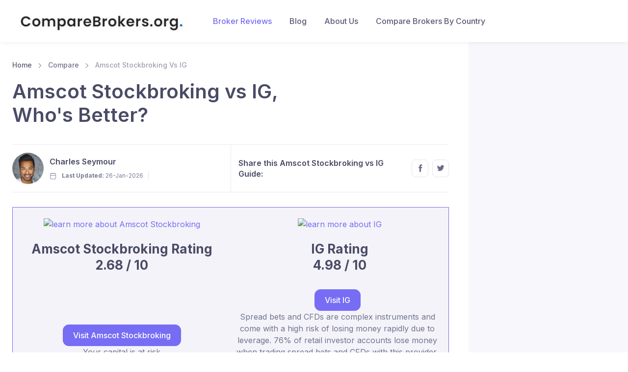

--- FILE ---
content_type: text/html; charset=UTF-8
request_url: https://comparebrokers.org/compare/Amscot_Stockbroking-vs-IG
body_size: 14326
content:
<!DOCTYPE html>
<html lang="en">
    <head>
                                 
        <meta charset="utf-8" />
        <title>Amscot Stockbroking vs IG comparison | 2026 Update</title>
        <meta name="description" content="Amscot Stockbroking vs IG, which trading partner is top in 2026? Reputable and current rating. Expert opinions for any new trader." />
        <meta name="viewport" content="width=device-width, initial-scale=1">
        <meta name="author" content="comparebrokers.org" />
        <meta property='og:locale' content='en_US' />
        <meta property='og:type' content='website' />
        <meta property='og:title' content="Amscot Stockbroking vs IG comparison | 2026 Update" />
        <meta property='og:description' content="Amscot Stockbroking vs IG, which trading partner is top in 2026? Reputable and current rating. Expert opinions for any new trader." />
        <meta property='og:url' content="https://comparebrokers.org/compare/Amscot_Stockbroking-vs-IG" />
        <meta property='og:site_name' content="comparebrokers.org" />
        <meta property='og:image' content="https://comparebrokers.org/user/assets/img/broker-reviews-homepage/amscot-stockbroking-review-homepage.jpg" />
        <meta name='twitter:card' content="summary" />
        <meta name='twitter:site' content="@broker_find" />
        <meta name='twitter:creator' content="@broker_find" />
        <meta name='twitter:image' content="https://comparebrokers.org/user/assets/cb-logo-square.jpg" />
        <meta name='twitter:title' content="Amscot Stockbroking vs IG comparison | 2026 Update" />
        <meta name='twitter:description' content="Amscot Stockbroking vs IG, which trading partner is top in 2026? Reputable and current rating. Expert opinions for any new trader." />
        <meta name='distribution' content="Global" />
        <meta http-equiv='Content-Security-Policy' content="upgrade-insecure-requests" />
        <link rel='canonical' href="https://comparebrokers.org/compare/amscot_stockbroking-vs-ig" />
        <meta name='robots' content='index,follow' />
        <meta name='rating' content='General' />

        <!-- Favicon and Touch Icons-->
    <link rel="apple-touch-icon" sizes="180x180" href="https://comparebrokers.org/apple-touch-icon.png">
    <link rel="icon" type="image/png" sizes="32x32" href="https://comparebrokers.org/favicon-32x32.png">
    <link rel="icon" type="image/png" sizes="16x16" href="https://comparebrokers.org/favicon-16x16.png">
    <link rel="manifest" href="https://comparebrokers.org/site.webmanifest">
    <link rel="mask-icon" color="#5bbad5" href="https://comparebrokers.org/safari-pinned-tab.svg">
    <meta name="msapplication-TileColor" content="#766df4">
    <meta name="theme-color" content="#ffffff">
    <!-- Page loading styles-->
    <style>
      .page-loading {
        position: fixed;
        top: 0;
        right: 0;
        bottom: 0;
        left: 0;
        width: 100%;
        height: 100%;
        -webkit-transition: all .4s .2s ease-in-out;
        transition: all .4s .2s ease-in-out;
        background-color: #fff;
        opacity: 0;
        visibility: hidden;
        z-index: 9999;
      }
      .page-loading.active {
        opacity: 1;
        visibility: visible;
      }
      .page-loading-inner {
        position: absolute;
        top: 50%;
        left: 0;
        width: 100%;
        text-align: center;
        -webkit-transform: translateY(-50%);
        transform: translateY(-50%);
        -webkit-transition: opacity .2s ease-in-out;
        transition: opacity .2s ease-in-out;
        opacity: 0;
      }
      .page-loading.active > .page-loading-inner {
        opacity: 1;
      }
      .page-loading-inner > span {
        display: block;
        font-family: 'Inter', sans-serif;
        font-size: 1rem;
        font-weight: normal;
        color: #737491;
      }
      .page-spinner {
        display: inline-block;
        width: 2.75rem;
        height: 2.75rem;
        margin-bottom: .75rem;
        vertical-align: text-bottom;
        border: .15em solid #766df4;
        border-right-color: transparent;
        border-radius: 50%;
        -webkit-animation: spinner .75s linear infinite;
        animation: spinner .75s linear infinite;
      }
      @-webkit-keyframes spinner {
        100% {
          -webkit-transform: rotate(360deg);
          transform: rotate(360deg);
        }
      }
      @keyframes  spinner {
        100% {
          -webkit-transform: rotate(360deg);
          transform: rotate(360deg);
        }
      }
      
    </style>
    <!-- Page loading scripts-->
    <script>
      (function () {
        window.onload = function () {
          var preloader = document.querySelector('.page-loading');
          preloader.classList.remove('active');
          setTimeout(function () {
            preloader.remove();
          }, 2000);
        };
      })();
      
    </script>
    <!-- Vendor Styles-->
    <link rel="stylesheet" media="screen" href="https://comparebrokers.org/user/vendor/simplebar/dist/simplebar.min.css"/>
    <link rel="stylesheet" media="screen" href="https://comparebrokers.org/user/vendor/tiny-slider/dist/tiny-slider.css"/>
    <link rel="stylesheet" media="screen" href="https://comparebrokers.org/user/vendor/lightgallery.js/dist/css/lightgallery.min.css"/>
    <!-- Main Theme Styles + Bootstrap-->
    <link rel="stylesheet" media="screen" href="https://comparebrokers.org/user/css/theme.min.css">

        <script type="application/ld+json">
    {
        "@context": "http://schema.org",
        "@type": "WebSite",
        "name": "Compare Brokers Online",
        "url": "https://comparebrokers.org"
    }
    </script>
        <!-- Organization Schema -->
    <script type="application/ld+json">
        {
            "@context": "http://schema.org",
            "@type": "Organization",
            "name": "Compare Brokers Online",
            "url": "https://comparebrokers.org",
            "logo": "https://comparebrokers.org/user/assets/cb-logo-square.jpg",
            "brand": "Compare Brokers Online",
            "address": "One Canada Square, Canary Wharf, London, E14 5AB, UK",
            "contactPoint": {
                "@type": "ContactPoint",
                "url": "https://comparebrokers.org",
                "telephone": "+44 207 994 644",
                "email": "info@comparebrokers.org",
                "contactType": "Customer service"
            },
            "sameAs": [
                "https://twitter.com/@broker_find",
                "https://www.facebook.com/CompareBrokersOrg",
                "https://www.linkedin.com/company/72676739",
                "https://www.f6s.com/comparebrokers.org",
                "https://www.crunchbase.com/organization/comparebrokers-org"
            ]
        }
    </script>        <!-- Breadcrumb Schema -->
<script type="application/ld+json">

        {
        "@context": "https://schema.org",
        "@type": "BreadcrumbList",
        "itemListElement": [
                                        
                                            
                                                {
                        "@type": "ListItem",
                        "position": 1,
                        "item": {
                            "@id": "https://comparebrokers.org",
                            "name": "comparebrokers.org"
                        }
                    },
                
                                           
                    {                    
                    "@type": "ListItem",
                    "position": "2",
                    "item": {
                        "@id": "https://comparebrokers.org/compare/",
                        "name": "Compare"
                    }
                    },                
                
                                                {                    
                    "@type": "ListItem",
                    "position": "3",
                    "item": {
                        "@id": "https://comparebrokers.org/compare/Amscot_Stockbroking-vs-IG/",
                        "name": "Amscot Stockbroking Vs IG"
                    }
                    }
                
                    ]
    }
    </script>
                  <!-- Review Schema -->
<script type="application/ld+json">
    {
        "@context": "http://schema.org/",
        "@type": "Review",
        "headline": "Amscot Stockbroking review for 2026",
        "awards": [
                
        
        
        
                ],

        

        "image": {
            "@type": "ImageObject",
            "url": "https://comparebrokers.org/user/assets/cb-logo-square.jpg"
        },
        "author": {
            "@type": "Person",
            "name": "Charles Seymour",           
            
            "description": "Charles Seymour is an experienced industry expert who has years of experience in trading and has personally used the services of Amscot Stockbroking",
            "sameAs": ["https://www.linkedin.com/in/charles-seymour-a76128242/",
            "https://www.f6s.com/charles-seymour"]
        },
        "publisher": {
            "@type": "Organization",
            "name": "comparebrokers.org",
            "logo": {
                "@type": "ImageObject",
                "url": "https://comparebrokers.org/user/assets/cb-logo-square.jpg",
                "width": 270,
                "height": 43
            }
        },
        "isPartOf": {
            "@id": "https://comparebrokers.org/compare/Amscot_Stockbroking-vs-IG",
            "@type": "WebPage",
            "url": "https://comparebrokers.org/compare/Amscot_Stockbroking-vs-IG",
            "inLanguage": "en",
            "lastReviewed": "2025-12-13",
            "reviewedBy": {
                "@type": "Organization",
                "name": "comparebrokers.org"
            },
            "publishingPrinciples": "https://comparebrokers.org",
            "name": "comparebrokers.org",
            "datePublished": "2019-02-17",
            "dateModified": "2026-01-26",
            "breadcrumb": {
                "@type": "BreadcrumbList",
                "itemListElement": [            
                                              
                                
                                              
                                
                                                                        {
                                "@type": "ListItem",
                                "position": 1,
                                "item": {
                                    "@type": "WebPage",
                                    "url": "https://comparebrokers.org",
                                    "@id": "https://comparebrokers.org",
                                    "name": "comparebrokers.org"
                                }

                            },
                                
                                                           
                            {                    
                            "@type": "ListItem",
                            "position": "2",
                            "item": {
                                "@type": "WebPage",
                                "url": "https://comparebrokers.org/compare/",
                                "@id": "https://comparebrokers.org/compare/",
                                "name": "Compare"
                            }
                            },                
                                
                                                                        {                    
                            "@type": "ListItem",
                            "position": "3",
                            "item": {
                                "@type": "WebPage",
                                "url": "https://comparebrokers.org/compare/Amscot_Stockbroking-vs-IG/",
                                "@id": "https://comparebrokers.org/compare/Amscot_Stockbroking-vs-IG/",
                                "name": "Amscot Stockbroking Vs IG"
                            }
                            }
                                
                                    ]
            },
            "isPartOf": {
                "@type": "WebSite",
                "url": "https://comparebrokers.org",
                "name": "comparebrokers.org",
                "publisher": "comparebrokers.org"
            },
            "description": "Amscot Stockbroking offers Financial Markets Access to over 10,000+ clients around the world"
        },
        "itemReviewed": {
            "@type": "Product",
            "name": "Amscot Stockbroking",
            "brand": {
                "@type": "Brand",
                "name": "Amscot Stockbroking"
            },
            "sku": "Amscot Stockbroking",
            "mpn" : "Amscot Stockbroking",
            "offers": {
                "@type": "Offer",
                "name": "Financial Markets Access",
                "price": "0",
                "availability": "http://schema.org/InStock",
                "priceCurrency": "USD",
                "priceValidUntil":"2027-12-21T21:26:33+00:00",
                "url": "https://comparebrokers.org/compare/Amscot_Stockbroking-vs-IG"
            },
            "review": {
                "@type": "Review",
                "name": "Amscot Stockbroking review of Financial Markets Access",
                "author": {
                    "@type": "Person",
                    "name": "Charles Seymour",
                    "description": "Charles Seymour is an experienced industry expert who has years of experience in trading and has personally used the services of Amscot Stockbroking",
                    "sameAs": ["https://www.linkedin.com/in/charles-seymour-a76128242/",
                    "https://www.f6s.com/charles-seymour"]
                }
            },
            "image": "https://comparebrokers.org/user/assets/img/broker-reviews-homepage/amscot-stockbroking-review-homepage.jpg",
            "description": "Amscot Stockbroking review of Financial Markets Access",

            "aggregateRating": {
            "@type": "AggregateRating",
            "ratingValue": "2.68",
            "reviewCount": "698",
            "worstRating": "0",
            "bestRating": "10"
            },
            "positiveNotes":["Trading for over 173 years",
"Phone support",
"Email support",
"Livechat support",
"No inactivity fees",
"Has 260 employees",
"Allows scalping",
"Allows hedging"
           
            ]
          },
          "negativeNotes": [
            "Low rated broker",
"Hasn't won any awards",
"No guaranteed stop loss",
"No negative balance protection",
"High minimum deposit requirements",
"Charges withdrawal fees",
"Small range of trading instruments",
"No crypto trading",
"No social trading",
"No copy trading",
"No commodity trading"
            ]      
        },
        "reviewRating": {
            "@type": "Rating",
            "ratingValue": "2.68",
            "bestRating": "10.0",
            "worstRating": "0.0"
        },
        "MainEntityOfPage": {
            "@type": "WebPage"
        }
    }
</script>        
    

    <!-- Global site tag (gtag.js) - Google Analytics -->
    <script async src="https://www.googletagmanager.com/gtag/js?id=UA-169019709-3"></script>
    <script>
      window.dataLayer = window.dataLayer || [];
      function gtag(){dataLayer.push(arguments);}
      gtag('js', new Date());

      gtag('config', 'UA-169019709-3');
    </script>


    </head>
    <!-- Body-->
    <body class="is-sidebar">
        <!-- Page loading spinner-->
<div class="page-loading active">
    <div class="page-loading-inner">
      <div class="page-spinner"></div><span>Loading...</span>
    </div>
  </div>
  <main class="page-wrapper">
    
    <!-- Navbar (Solid background)-->
    <!-- Remove "navbar-sticky" class to make navigation bar scrollable with the page.-->
    <header class="header navbar navbar-expand-lg navbar-light navbar-shadow bg-light" data-scroll-header data-fixed-element>
      <div class="container px-0 px-xl-3">
        <button class="navbar-toggler ms-n2 me-2" type="button" data-bs-toggle="offcanvas" data-bs-target="#primaryMenu"><span class="navbar-toggler-icon"></span></button><a class="navbar-brand flex-shrink-0 order-lg-1 mx-auto ms-lg-0 pe-lg-2 me-lg-4" href="/"><img class="d-none d-lg-block" src="../../user/assets/logo.jpg" alt="Compare Brokers Online" width="353"></a>
        
        <div class="offcanvas offcanvas-collapse order-lg-2" id="primaryMenu">
          <div class="offcanvas-header navbar-shadow">
            <h5 class="mt-1 mb-0">Menu</h5>
            <button class="btn-close lead" type="button" data-bs-dismiss="offcanvas" aria-label="Close"></button>
          </div>
          <div class="offcanvas-body">
            <!-- Menu-->
            <ul class="navbar-nav">
              <li class="nav-item dropdown dropdown-mega active"><a class="nav-link dropdown-toggle" href="#" data-bs-toggle="dropdown">Broker Reviews</a>
                <div class="dropdown-menu"><a class="dropdown-column dropdown-column-img bg-secondary" href="/" style="background-image: url(../../user/assets/img/broker-review-menu-banner.jpg);"></a>
                  <div class="dropdown-column">
                    <a class="dropdown-item" href="../../broker-review/hugos_way">Hugo's Way Review</a>
                    <a class="dropdown-item" href="../../broker-review/etoro">eToro Review</a>
                    <a class="dropdown-item" href="../../broker-review/ic_markets">IC Markets Review</a>
                    <a class="dropdown-item" href="../../broker-review/pepperstone">Pepperstone Review</a>
                    <a class="dropdown-item" href="../../broker-review/roboforex">Roboforex Review</a>
                    <a class="dropdown-item" href="../../broker-review/easymarkets">easyMarkets Review</a>
                    <a class="dropdown-item" href="../../broker-review/freetrade">Freetrade Review</a>
                  </div>
                  <div class="dropdown-column">
                    <a class="dropdown-item" href="../../broker-review/freshforex">FreshForex Review</a>
                    <a class="dropdown-item" href="../../broker-review/exante">Exante Broker Review</a>
                    <a class="dropdown-item" href="../../broker-review/fx_primus">FX Primus Review</a>
                    <a class="dropdown-item" href="../../broker-review/xm">XM.com Review</a>
                  </div>
                </div>
              </li>

              <li class="nav-item dropdown"><a class="nav-link" href="../../blog" >Blog</a></li>

              
              <li class="nav-item dropdown"><a class="nav-link" href="../../about-us">About Us</a>
                <ul class="dropdown-menu">
                  <li class="dropdown"><a class="dropdown-item" href="../../about-us" >About Us</a></li>
                  <li class="dropdown"><a class="dropdown-item" href="../../contact-us" >Contact Us</a></li>
                </ul>
              </li>
              <li class="nav-item dropdown"><a class="nav-link" href="../../country/brokers-by-country" >Compare Brokers By Country</a></li>


              
            </ul>
          </div>
        </div>
      </div>
    </header>        <!-- Page content-->
        <div class="sidebar-enabled sidebar-end">
            <div class="container">
                <div class="row">
                    <!-- Content-->
                    <div class="col-lg-9 content py-4 mb-2 mb-sm-0 pb-sm-5">
                        <div class="pb-4" style="max-width: 38rem;">
                            <nav aria-label="breadcrumb">
                                <ol class="py-1 my-2 breadcrumb">
                                    <li class="breadcrumb-item"><a href="https://comparebrokers.org">Home</a></li>
                                    <li class="breadcrumb-item">Compare</li>
                                    <li class="breadcrumb-item active" aria-current="page">Amscot Stockbroking Vs IG</li>
                                </ol>
                            </nav>
                            <h1 id="Amscot Stockbroking Alternatives">Amscot Stockbroking vs IG, Who&#039;s Better?</h1>
                        </div>
                        <!-- Post author + Sharing-->
                        <div class="row position-relative g-0 align-items-center border-top border-bottom mb-4">
                            <div class="col-md-6 py-3 pe-md-3">
                                <div class="d-flex align-items-center justify-content-center justify-content-md-start">
                                    <div class="d-flex align-items-center me-grid-gutter"><a target="_blank" class="d-block" href="https://www.linkedin.com/in/charles-seymour-a76128242/"><img class="rounded-circle me-1" src="../../user/assets/img/charles-seymor-compare-brokers-online.jpg" alt="Charles Seymour" width="64"></a>
                                        <div class="ps-2">
                                            <h6 class="nav-heading mb-1"><a target="_blank" href="https://www.linkedin.com/in/charles-seymour-a76128242/">Charles Seymour</a></h6>
                                            <div class="text-nowrap">
                                                <div class="meta-link fs-xs"><i class="ai-calendar me-1 align-vertical"></i>&nbsp; <strong>Last Updated:</strong> 26-Jan-2026                                                </div><span class="meta-divider"></span>
                                            </div>
                                        </div>
                                    </div>
                                </div>
                            </div>
                            <div class="d-none d-md-block position-absolute border-start h-100" style="top: 0; left: 50%; width: 1px;">
                            </div>
                            <div class="col-md-6 ps-md-3 py-3">
                                <div class="d-flex align-items-center justify-content-center justify-content-md-end">
                                    <h6 class="text-wrap my-2 me-3">Share this Amscot Stockbroking vs IG Guide:</h6><a class="btn-social bs-outline bs-facebook ms-2 my-2" href="https://www.facebook.com/sharer/sharer.php?u=https://comparebrokers.org/compare/Amscot_Stockbroking-vs-IG"><i class="ai-facebook"></i></a><a class="btn-social bs-outline bs-twitter ms-2 my-2" href="https://twitter.com/intent/tweet?url=https://comparebrokers.org/compare/Amscot_Stockbroking-vs-IG"><i class="ai-twitter"></i></a>
                                </div>
                            </div>
                        </div> 
                        <table style='margin-top:30px !important; margin-bottom:40px; width:100%; text-align:center; border:1px solid #766df4; background:#f3f3f9; border-radius:10px;'>
                            <tr>
                                <td style='padding-top:20px; width:50%;'>
                                    <a href="https://www.amscot.com.au/" target='_blank' rel='sponsored nofollow'><img src="https://logo.clearbit.com/www.amscot.com.au/" alt="learn more about Amscot Stockbroking" title="Click to learn more about Amscot Stockbroking" target="_blank" rel="sponsored nofollow"></a>
        						</td>
                                <td style='padding-top:20px; width:50%;'>
                                    <a href="https://www.ig.com/" target='_blank' rel='sponsored nofollow'><img src="https://logo.clearbit.com/www.ig.com/" alt="learn more about IG" title="Click to learn more about IG" target="_blank" rel="sponsored nofollow"></a>
        						</td>
                            </tr>
                            <tr>
        						<td>
        							<h3 style='text-align:center; padding-top:20px; font-weight:bold;'>Amscot Stockbroking Rating<br />2.68 / 10</h3>
        						</td>
        						<td>
        							<h3 style='text-align:center; padding-top:20px; font-weight:bold; color:" . $primaryColor . "'>IG Rating<br />4.98 / 10</h3>
        						</td>
        					</tr>
        					<tr>
                                <td style='padding-top:20px; padding-bottom:20px;'>
                                    <a href='https://www.amscot.com.au/' target='_blank' rel='sponsored nofollow'><button type='button' class='text-wrap btn btn-primary'>Visit Amscot Stockbroking</button></a><br>Your capital is at risk
                                </td>
                                <td style='padding-top:20px; padding-bottom:20px; padding-right:10px'>
                                    <a href='https://www.ig.com/' target='_blank' rel='sponsored nofollow'><button type='button' class='text-wrap btn btn-primary'>Visit IG</button></a><br>Spread bets and CFDs are complex instruments and come with a high risk of losing money rapidly due to leverage. 76% of retail investor accounts lose money when trading spread bets and CFDs with this provider. You should consider whether you understand how spread bets and CFDs work, and whether you can afford to take the high risk of losing your money.
                                </td>
        					</tr>
        					<tr>
        						<td colspan='2' style='border-top: 1px solid #766df4;'><h2 style='text-align:center;'>Amscot Stockbroking vs IG Guide</h2></td>						
        					</tr>
                        </table>
                        <script async src="https://pagead2.googlesyndication.com/pagead/js/adsbygoogle.js?client=ca-pub-2109022202627362"
                             crossorigin="anonymous"></script>
                        <ins class="adsbygoogle"
                             style="display:block; text-align:center;"
                             data-ad-layout="in-article"
                             data-ad-format="fluid"
                             data-ad-client="ca-pub-2109022202627362"
                             data-ad-slot="1678913830"></ins>
                        <script>
                             (adsbygoogle = window.adsbygoogle || []).push({});
                        </script>

                        <h4 style='text-align:center;'>Read our In-Depth Amscot Stockbroking vs IG Review - for 2026
                        </h4>
                        <p>Our comprehensive analysis of Amscot Stockbroking and IG has been revised for 2026 from knowledgeable insiders boasting extensive financial experience in CFDs, Forex, &amp; Social Trading.</p>
                        <p>Please note that due to regulations for each broker, the content in this comparison of Amscot Stockbroking vs IG does not apply to all countries as follows: </p>
                        <h4>Amscot Stockbroking Excluded Countries</h4>
                        <p>Brazil, Republic of Korea, Iran, Iraq, Syrian Arab Republic, Japan,  and United States of America. </p>

                        <h4>IG Excluded Countries</h4>
                        <p>Brazil, Republic of Korea, Iran, Iraq, Syrian Arab Republic, Japan,  and United States of America. </p>

                
                <div class='row'>
                    <h2 id='Amscot Stockbroking vs IG review - Compare Amscot Stockbroking and IG' style='margin-top:75px;'>Compare Amscot Stockbroking vs IG</h2>

                    <p>Every trading platforms has a few advantages and disadvantages, and a complete review of Amscot Stockbroking and IG cannnot be regarded as thorough without embracing a balanced approach.
                    </p>
                    <p>Assess Amscot Stockbroking and IG in order to understand just how they line up against each prior to you decide to create an account. Conducting a comprehensive comparison can bring aspects in perspective to ensure that you are aware of what you should anticipate.
                    </p>


                    <div class='table-responsive'>
                        <table class='table table-bordered table-hover' style='background-color:#ffffff; width:100%; overflow:scroll;'>
                            <colgroup>
                                <col style="width:28%; text-align:center;"></col>
                                <col style="width:24%; text-align:center;"></col>
                                <col style="width:24%; text-align:center;"></col>
                                <col style="width:24%; text-align:center;"></col>                                
                            </colgroup>
                            <thead>
                                <tr>
                                    <th scope="col"></th>
                                    <th scope="col" style="text-align:center;"><a href="https://www.amscot.com.au/" target='_blank' rel='sponsored nofollow'><img src="https://logo.clearbit.com/www.amscot.com.au/" alt="learn more about Amscot Stockbroking" title="Click to learn more about Amscot Stockbroking" target="_blank" rel="sponsored nofollow"></a>
                                    </th>
                                    <th scope='col' style='text-align:center;'>

                                                                            <a href='https://www.ig.com/'                                        
                                                                        
                                    target='_blank' rel='sponsored nofollow'><img src='https://logo.clearbit.com/www.ig.com/' alt='learn more about IG' title='Click to learn more about IG' target='_blank' rel='sponsored nofollow'></a>
                                    </th>
                                    <th scope='col' style='text-align:center;'>

                                                                                    <a href='https://med.etoro.com/B13860_A93966_TClick.aspx'                                        
                                                                                
                                        target='_blank' rel='sponsored nofollow'><img src='https://logo.clearbit.com/www.etoro.com' alt='learn more about eToro' title='Click to learn more about eToro' target='_blank' rel='sponsored nofollow'></a>
                                        </th>
                                    </thead>
                                    <tbody>
                                        <tr>
                                            <th scope='row'>Broker</th>
                                            <td>Amscot Stockbroking</td>
                                            <td>IG</td>
                                            <td>eToro</td>
                                        </tr>
                                        <tr>
                                            <th scope='row'>Rating</th>
                                            <td>2.68 / 10</td>
                                            <td>4.98 / 10</td>
                                            <td>8.60 / 10</td>
                                        </tr>
                                        <tr>
                                            <th scope='row'>Minimum Deposit</th>
                                            <td>$500</td>
                                            <td>$200</td>
                                            <td>$50</td>
                                        </tr>
                                        <tr>
                                            <th scope='row'>Year Founded</th>
                                            <td>1853</td>
                                            <td>1974</td>
                                            <td>2007</td>
                                        </tr>
                                        <tr>
                                            <th scope='row'>Headquarters</th>
                                            <td>Austrailia</td>
                                            <td>UK</td>
                                            <td>Cyprus, UK</td>
                                            
                                        </tr>
                                        <tr>
                                            <th scope='row'>Regulated By</th>
                                            <td>Ministry of Economic Affairs and Communications (Estonia)</td>
                                            <td>Financial Conduct Authority (FCA), Australian Securities and Investment Commission (ASIC)</td>
                                            <td>Financial Conduct Authority (FCA), Cyprus Securities and Exchange Commission (CySEC)</td>
                                        </tr>
                                        <tr>
                                            <th scope='row'>Clients</th>
                                            <td>10,000+</td>
                                            <td>178,500+</td>
                                            <td>20,000,000+</td>
                                        </tr>
                                        <tr>
                                            <th scope='row'>Languages</th>
                                            <td>English, and Chinese</td>
                                            <td>English, French, German, Spanish, and Portuguese</td>
                                            <td>English, German, Spanish, French, and Italian</td>
                                        </tr>
                                        <tr>
                                            <th scope='row' colspan="4" style="text-align:center;">Fees</th>
                                        </tr>
                                        <tr>
                                            <th>
                                                Deposit Fees
                                            </th>
                                            <td>
                                                No
                                            </td>
                                            <td>No
                                            </td>
                                            <td>No
                                            </td>
                                        </tr>
                                        <tr>
                                            <th>
                                                Inactivity Fees 
                                            </th>
                                            <td>
                                                No
                                            </td>
                                            <td>No
                                            </td>
                                            <td>Yes
                                            </td>
                                        </tr>
                                        <tr>
                                            <th>
                                                Withdrawal Fees 
                                            </th>
                                            <td>
                                                Yes
                                            </td>
                                            <td>No
                                            </td>
                                            <td>Yes
                                            </td>
                                        </tr>
                                        <tr>
                                            <th scope='row'>Find Out More</th>
                                            <td style='text-align:center;'>
                                                <a href='https://www.amscot.com.au/' target='_blank' rel='sponsored nofollow'><button type='button' class='btn btn-primary text-wrap'>Visit Amscot Stockbroking website</button></a>
                                                <p style='font-size:0.8em;'><br />Your capital is at risk
                                                </p>
                                            </td>
                                            <td>
                                                                                                    <a href='https://www.ig.com/'                                            
                                                  
                                                
                                                target='_blank' rel='sponsored nofollow'><button type='button' class='btn btn-primary text-wrap'>Visit IG website</button></a><p style='text-align:center; font-size:0.8em;'><br />Spread bets and CFDs are complex instruments and come with a high risk of losing money rapidly due to leverage. 76% of retail investor accounts lose money when trading spread bets and CFDs with this provider. You should consider whether you understand how spread bets and CFDs work, and whether you can afford to take the high risk of losing your money.</p></td>
                                            <td>
                                                                                                    <a href='https://med.etoro.com/B13860_A93966_TClick.aspx'                                        
                                                 
                                        
                                                target='_blank' rel='sponsored nofollow'><button type='button' class='btn btn-primary text-wrap'>Visit eToro website</button></a><p style='text-align:center; font-size:0.8em;'><br />67% of retail investor accounts lose money when trading CFDs with this provider. US customers only have access to cryptocurrencies</p></td>
                                            
            
                                        </tr>
                                    </tbody>
                                </table>
                            </div>
                            <p>So you are looking for a professional broker and are choosing between Amscot Stockbroking or IG. Which one is best in 2026?
                            </p>
                            <p>This <strong>Amscot Stockbroking vs IG comparison</strong> contains the most recent information so you can easily compare IG against Amscot Stockbroking.
                            </p>
                            <p>If you&#039;re a new entrant in the world of trading and brokerages, so many details will be perplexing for you.  Getting into the area of trading requires expert analyzing skills and comprehensive understanding.  You will acquire adept at all the concepts of brokerage since you continue trading.  For starters, you need to choose the right broker who&#039;ll be transparent with you constantly.
                            </p>

                            <p>In this fast-paced universe of stock markets and trading, you&#039;ll need advice to make correct decisions.  A professionally direct investment plan has the potential to create hefty returns. Amscot Stockbroking and IG are just two such stages which will take you and your investment to great heights.  It is important that you compare Amscot Stockbroking vs IG until you trust them with your cash.
                            </p>
                            <p>Our Amscot Stockbroking vs IG comparison will help you judge the effectiveness, price, ease of use and customer support, and whether you can trust Amscot Stockbroking and IG side by side.
                            </p>
                            <p>Our entire <strong>Amscot Stockbroking vs IG Review</strong> covers all you need to know about trading using either Amscot Stockbroking or IG.  A fantastic broker can multiply your initial investments and give you positive profits.  If you want to make profits, you must trade with a broker service that contrasts with your investment objectives.
                            </p>
                            <p>There&#039;s absolutely no sure-fire way to ensure profits; thus, you should carefully analyze your broker before you select them.  It is a frequent misconception that all brokers will be the same, but that&#039;s not correct.  Wrong judgment, initially, can set your investments in danger.
                            </p>
                            <p>Amscot Stockbroking and IG are both brokers which have paved their way successfully into the brokerage world.  In this review, we have attempted to collate some of the vital facets of both Amscot Stockbroking and IG.  This review can help you to understand whether either IG or Amscot Stockbroking is a fantastic match for your investments or not.  We have tried to breakdown all the features and fees for your advantage.
                            </p>
                            <h2 id='Benefits of Amscot Stockbroking and IG Compared' style='margin-top:75px;'>Benefits of Amscot Stockbroking and IG Compared</h2>
                            <p>Amscot Stockbroking offers a minimum deposit of $500 while IG has a $200 minimum deposit.
                            </p>
                            <h5 style='margin-top:50px;'>Why smaller minimum deposits are good and how Amscot Stockbroking and IG compare</h5>
                            <p>The main reason is that you should only deposit what you can afford. If you you have a lower budget, the broker that offers the lowest deposit option will be more attractive. The other reason is because when speculating on riskier but potentially more rewarding financial instruments you should look to speculate with only a small percentage of your allocated trading funds. Don't let a higher minimum deposit totally put you off a broker, look at the overall trading features you are getting from the trading platform. Often a high minimum deposit gives greater choice in the financial assets and trading platform research features.</p>

                            <p><strong>Amscot Stockbroking has around 35 financial instruments while IG has around 35 available.</strong></p>

                            <p>The more instruments you can trade on the Amscot Stockbroking and IG trading platforms the better. It is good to have a diverse portfolio and the options available to a user will always vary. Trading is all about grasping potential opportunities and you seriously do not want to miss out on a trading opportunity due to the limitations of Amscot Stockbroking or IG.
                            </p>

                            <script async src="https://pagead2.googlesyndication.com/pagead/js/adsbygoogle.js?client=ca-pub-2109022202627362"
                                 crossorigin="anonymous"></script>
                            <ins class="adsbygoogle"
                                 style="display:block; text-align:center;"
                                 data-ad-layout="in-article"
                                 data-ad-format="fluid"
                                 data-ad-client="ca-pub-2109022202627362"
                                 data-ad-slot="1678913830"></ins>
                            <script>
                                 (adsbygoogle = window.adsbygoogle || []).push({});
                            </script>

                            <h2 style='margin-top:75px;'>Amscot Stockbroking and IG Contact Details</h2>

                            <p>Being able to contact an online trading platform through many ways is vital. Amscot Stockbroking and IG have the following contact details and social medias that you can use.
                            </p>

                            <div class='table-responsive'>
                                <table class='table table-bordered table-hover' style='background-color:#ffffff; width:100%; overflow:scroll;'>
                                    <colgroup>
                                        <col style="width:20%; text-align:center;"></col>
                                        <col style="width:40%; text-align:center;"></col>
                                        <col style="width:40%; text-align:center;"></col>
                                    </colgroup>
                                    <thead>
                                        <tr>
                                            <th scope="col"></th>
                                            <th scope="col" style="text-align:center;"><a href="https://www.amscot.com.au/" target='_blank' rel='sponsored nofollow'><img src="https://logo.clearbit.com/www.amscot.com.au/" alt="learn more about Amscot Stockbroking" title="Click to learn more about Amscot Stockbroking" target="_blank" rel="sponsored nofollow"></a>
                                            </th>
                                            <th scope='col' style='text-align:center;'>
                                                <a href='https://www.ig.com/' target='_blank' rel='sponsored nofollow'><img src='https://logo.clearbit.com/www.ig.com/' alt='learn more about IG' title='Click to learn more about IG' target='_blank' rel='sponsored nofollow'></a>
                                            </th>
                                        </tr>
                                    </thead>
                                    <tbody>
                                        <tr>
                                            <th scope='row'>Broker</th>
                                            <td>Amscot Stockbroking</td>
                                            <td>IG</td>
                                        </tr>
                                        <tr>
                                            <th scope='row'>Telephone Number</th>
                                            <td></td>
                                            <td></td>                                            
                                        </tr>
                                        <tr>
                                            <th scope='row'>Email</th>
                                            <td><a href="mailto:"></a></td>
                                            <td><a href="mailto:"></a></td>
                                        </tr>
                                        <tr>
                                            <th scope='row'>Address</th>
                                            <td></td>
                                            <td></td>
                                        </tr>
                                        <tr>
                                            <th scope='row'>Twitter</th>
                                            <td><a href="https://twitter.com/">Amscot Stockbroking Twitter Account</a></td>
                                            <td><a href="https://twitter.com/">IG Twitter Account</a></td>
                                        </tr>
                                        <tr>
                                            <th scope='row'>Facebook</th>
                                            <td><a href="">Amscot Stockbroking Facebook Page</a></td>
                                            <td><a href="">IG Facebook Page</a></td>
                                        </tr>
                                        <tr>
                                            <th scope='row'>Instagram</th>
                                            <td><a href="">Amscot Stockbroking Instagram Account</a></td>
                                            <td><a href="">IG Instagram Account</a></td>
                                        </tr>
                                        <tr>
                                            <th scope='row'>LinkedIn</th>
                                            <td><a href="">Amscot Stockbroking LinkedIn Page</a></td>
                                            <td><a href="">IG LinkedIn Page</a></td>
                                        </tr>
                                        <tr>
                                            <th scope='row'>YouTube</th>
                                            <td><a href="">Amscot Stockbroking YouTube Channel</a></td>
                                            <td><a href="">IG YouTube Channel</a></td>
                                        </tr>
                                        <tr>
                                            <th scope='row'>Find Out More</th>
                                            <td style='text-align:center;'>
                                                <a href='https://www.amscot.com.au/' target='_blank' rel='sponsored nofollow'><button type='button' class='btn btn-primary text-wrap'>Visit Amscot Stockbroking website</button></a>
                                                <p style='font-size:0.8em;'><br />Your capital is at risk
                                                </p>
                                            </td>
                                            <td style='text-align:center;'>
                                                <a href='https://www.ig.com/' target='_blank' rel='sponsored nofollow'><button type='button' class='btn btn-primary text-wrap'>Visit IG website</button></a><p style='text-align:center; font-size:0.8em;'><br />Spread bets and CFDs are complex instruments and come with a high risk of losing money rapidly due to leverage. 76% of retail investor accounts lose money when trading spread bets and CFDs with this provider. You should consider whether you understand how spread bets and CFDs work, and whether you can afford to take the high risk of losing your money.</p>
                                            </td>
                                        </tr>
                                    </tbody>
                                </table>
                            </div>
                            <h2 id='IG and Amscot Stockbroking Mobile App Comparison' style='margin-top:75px;'>IG and Amscot Stockbroking Mobile App Comparison</h2>
                            <p>As more and more traders and investors use their smartphones for trading, it is increasingly important that brokers offer easy-to-use apps that can deliver the same services as desktop platforms.
                            </p>
                            <p>In this part of our comparison of Amscot Stockbroking and IG we&#039;ll check whether either of their mobile apps tick all the boxes.
                            </p>
                            <p>Overall, we rate the user-friendliness of the apps as Better than the average.
                            </p>
                            <p>It is crucial that trading apps have user-friendly capabilities, especially for those who use it with their smartphones.
                            </p>

                            <h5>Search Functions</h5>
                            <p>While most brokers are good at this, there are some poor ones. If you type &#039;Emerging markets&#039; into the search box, the software will find all Emerging market ETFs, even if the name doesn&#039;t begin with &#039;emerging&#039;. If you only ever traded US stocks and start typing &#039;Apple&#039;, will the AI show you the Apple stock or the obscure Irish stock Applegreen?
                            </p>
                            <div class='table-responsive'>
                                <table class='table table-bordered table-hover' style='background-color:#ffffff; width:100%; overflow:scroll;'>
                                    <colgroup>
                                        <col style="width:40%; text-align:center;"></col>
                                        <col style="width:30%; text-align:center;"></col>
                                        <col style="width:30%; text-align:center;"></col>
                                    </colgroup>
                                    <thead>
                                        <tr>
                                            <th scope="col"></th>
                                            <th scope="col" style="text-align:center;"><a href="https://www.amscot.com.au/" target='_blank' rel='sponsored nofollow'><img src="https://logo.clearbit.com/www.amscot.com.au/" alt="learn more about Amscot Stockbroking" title="Click to learn more about Amscot Stockbroking" target="_blank" rel="sponsored nofollow"></a>
                                            </th>
                                            <th scope='col' style='text-align:center;'>
                                                <a href='https://www.ig.com/' target='_blank' rel='sponsored nofollow'><img src='https://logo.clearbit.com/www.ig.com/' alt='learn more about IG' title='Click to learn more about IG' target='_blank' rel='sponsored nofollow'></a>
                                            </th>
                                        </tr>
                                    </thead>
                                    <tbody>
                                        <tr>
                                            <th scope='row'>Broker</th>
                                            <td style="text-align:center;">Amscot Stockbroking</td>
                                            <td style="text-align:center;">IG</td>
                                        </tr>
                                        <tr>
                                            <th scope='row'>App Basic Alerts</th>
                                            <td style="text-align:center;">Yes</td>
                                            <td style="text-align:center;">Yes</td>                                            
                                        </tr>
                                        <tr>
                                            <th scope='row'>Watchlist</th>
                                            <td style="text-align:center;">No</td>
                                            <td style="text-align:center;">No</td>
                                        </tr>
                                        <tr>
                                            <th scope='row'>Watchlist Syncs Across Devices</th>
                                            <td style="text-align:center;">No</td>
                                            <td style="text-align:center;">Yes</td>
                                        </tr>
                                        <tr>
                                            <th scope='row'>Trading Indicators In App</th>
                                            <td style="text-align:center;">No</td>
                                            <td style="text-align:center;">No</td>
                                        </tr>
                                        <tr>
                                            <th scope='row'>Can Draw Trendlines In App</th>
                                            <td style="text-align:center;">No</td>
                                            <td style="text-align:center;">Yes</td>
                                        </tr>
                                        <tr>
                                            <th scope='row'>Can Move Drawn Trendlines In App</th>
                                            <td style="text-align:center;">No</td>
                                            <td style="text-align:center;">No</td>
                                        </tr>
                                        <tr>
                                            <th scope='row'>App Offers Multiple Timeframes</th>
                                            <td style="text-align:center;">No</td>
                                            <td style="text-align:center;">Yes</a></td>
                                        </tr>
                                        <tr>
                                            <th scope='row'>App Saves Charts</th>
                                            <td style="text-align:center;">No</td>
                                            <td style="text-align:center;">No</a></td>
                                        </tr>
                                        <tr>
                                            <th scope='row'>App Has Economic Calendars</th>
                                            <td style="text-align:center;">No</td>
                                            <td style="text-align:center;">No</a></td>
                                        </tr>
                                        
                                        <tr>
                                            <th scope='row'>Find Out More</th>
                                            <td style='text-align:center;'>
                                                <a href='https://www.amscot.com.au/' target='_blank' rel='sponsored nofollow'><button type='button' class='btn btn-primary text-wrap'>Visit Amscot Stockbroking website</button></a>
                                                <p style='font-size:0.8em;'><br />Your capital is at risk
                                                </p>
                                            </td>
                                            <td style='text-align:center;'>
                                                <a href='https://www.ig.com/' target='_blank' rel='sponsored nofollow'><button type='button' class='btn btn-primary text-wrap'>Visit IG website</button></a><p style='text-align:center; font-size:0.8em;'><br />Spread bets and CFDs are complex instruments and come with a high risk of losing money rapidly due to leverage. 76% of retail investor accounts lose money when trading spread bets and CFDs with this provider. You should consider whether you understand how spread bets and CFDs work, and whether you can afford to take the high risk of losing your money.</p>
                                            </td>
                                        </tr>
                                    </tbody>
                                </table>
                            </div>
                            <h2 id='Amscot Stockbroking vs IG - Awards' style='margin-top:50px;'>Amscot Stockbroking vs IG - Awards</h2>
                            <div class='table-responsive'>
                                <table class='table table-bordered table-hover' style='background-color:#ffffff; width:100%; overflow:scroll;'>
                                    <colgroup>
                                        <col style="width:20%; text-align:center;"></col>
                                        <col style="width:40%; text-align:center;"></col>
                                        <col style="width:40%; text-align:center;"></col>
                                    </colgroup>
                                    <thead>
                                        <tr>
                                            <th scope="col"></th>
                                            <th scope="col" style="text-align:center;"><a href="https://www.amscot.com.au/" target='_blank' rel='sponsored nofollow'><img src="https://logo.clearbit.com/www.amscot.com.au/" alt="learn more about Amscot Stockbroking" title="Click to learn more about Amscot Stockbroking" target="_blank" rel="sponsored nofollow"></a>
                                            </th>
                                            <th scope='col' style='text-align:center;'>
                                                <a href='https://www.ig.com/' target='_blank' rel='sponsored nofollow'><img src='https://logo.clearbit.com/www.ig.com/' alt='learn more about IG' title='Click to learn more about IG' target='_blank' rel='sponsored nofollow'></a>
                                            </th>
                                        </tr>
                                    </thead>
                                    <tbody>
                                        <tr>
                                            <th scope='row'>Broker</th>
                                            <td style="text-align:center;">Amscot Stockbroking</td>
                                            <td style="text-align:center;">IG</td>
                                        </tr>
                                        <tr>
                                            <th scope='row'>Awards</th>
                                            <td style="text-align:center;">
                                                At the time of writing this Amscot Stockbroking review, and despite Amscot Stockbroking’s impressive offering, the company has surprisingly not garnered any awards to date.                                            
                                            </td>
                                            <td style="text-align:center;">
                                                At the time of writing this IG review, and despite IG’s impressive offering, the company has surprisingly not garnered any awards to date.                                            
                                            </td>
                                            
                                                                                        
                                        </tr>
                                        
                                        <tr>
                                            <th scope='row'>Find Out More</th>
                                            <td style='text-align:center;'>
                                                <a href='https://www.amscot.com.au/' target='_blank' rel='sponsored nofollow'><button type='button' class='btn btn-primary text-wrap'>Visit Amscot Stockbroking website</button></a>
                                                <p style='font-size:0.8em;'><br />Your capital is at risk
                                                </p>
                                            </td>
                                            <td style='text-align:center;'>
                                                <a href='https://www.ig.com/' target='_blank' rel='sponsored nofollow'><button type='button' class='btn btn-primary text-wrap'>Visit IG website</button></a><p style='text-align:center; font-size:0.8em;'><br />Spread bets and CFDs are complex instruments and come with a high risk of losing money rapidly due to leverage. 76% of retail investor accounts lose money when trading spread bets and CFDs with this provider. You should consider whether you understand how spread bets and CFDs work, and whether you can afford to take the high risk of losing your money.</p>
                                            </td>
                                        </tr>
                                    </tbody>
                                </table>
                            </div>
                            <h2 id='Amscot Stockbroking vs IG - Frequently Asked Questions' style='margin-top:75px;'>Amscot Stockbroking vs IG - Frequently Asked Questions</h2>
                            <h4 style='margin-top:50px; font-family:\"Abel\", sans-serif;'>Amscot Stockbroking vs IG - Headquarters And Year Of Founding</h4>
                            <p>Amscot Stockbroking was founded in 1853 and has its head office in Austrailia.
                            </p>
                            <p>IG was founded in 1974 and has its headquaters in UK.
                            </p>

                            <h4 id='What is the minimum deposit for IG or Amscot Stockbroking' style='margin-top:50px;'>What is the minimum deposit for IG or Amscot Stockbroking</h4>

                            <p>The minimum deposit for Amscot Stockbroking is $500.</p>
                            <p>The minimum deposit for IG is $200.</p>
                            <p>Depending on your circumstances, a lower minimum deposit can be beneficial.  If you are experienced with forex trading but are looking for a change then both Amscot Stockbroking and IG are a good option.  
                            </p>

                            <h4 id='Amscot Stockbroking vs IG - Regulation And Licencing In More Detail' style='margin-top:50px;'>Amscot Stockbroking vs IG - Regulation And Licencing In More Detail</h4>

                            <p>Amscot Stockbroking is regulated by Ministry of Economic Affairs and Communications (Estonia).
                            </p> 
                            <p>IG is regulated by Financial Conduct Authority (FCA), Australian Securities and Investment Commission (ASIC).</p>
                            
                                                            <p>Both Amscot Stockbroking and IG have a powerful set of rules for ensuring fair trading on their own platforms.  For data encryption purposes, they provide industry-standard secure socket layers (SSL).
                                </p>
                                <p>As per their own privacy regulations, customer data is to not be shared with any other institutions or individuals.  This includes credit history and other financial details.
                                </p>
                            
                            <h4 style='margin-top:75px;'>Compare Amscot Stockbroking vs IG Commission And Fees</h4>
                            <p>Amscot Stockbroking and IG are online broker platforms, and most online brokerages charge lower fees than traditional brokerages tend to bill.  The reason for this is that the businesses of online brokerages are scaled better.  That is, an internet broker is not necessarily influenced by the number of customers they have.
                            </p>
                            <p>However, this does not mean that online brokers don&#039;t charge any fees.  They charge fees of varying rates for various services to make money.  There are mainly 3 different types of penalties for this purpose.
                            </p>
                            <p>The first sort of fees to keep an eye out for are trading fees.  When you make an actual trade, like purchasing a stock or an ETF, you are charged trading charges.  In such cases, you are paying a spread, funding speed, or even a commission.  The sorts of trading fees and the prices vary from broker to broker.
                            </p>
                            <p>Commissions could be fixed or determined by the traded volume.  On the flip side, a spread refers to the gap between the buying and selling price.  Financing or overnight prices are those that are billed when you maintain a leveraged position for more than a day.
                            </p>
                            <p>Aside from trading fees, online brokers also charge non-trading fees.  These are determined by the actions you undertake in your accounts.  They are charged for surgeries like depositing cash, not investing for long periods, or withdrawals.
                            </p>
                            <p>In general, neither Amscot Stockbroking or IG charge high fees in comparison to other online agents.  For operations other brokers charge for, they do not charge a brokerage fee, or they charge a smaller sum.  This can be beneficial for people who regularly trade, for example weekly or daily trading.
                            </p>
                            <p>But, non-trading fees billed by Amscot Stockbroking and IG are relatively lower.  As a result, you are charged more for non-trading actions in your trading accounts, like deposits and withdrawal.  These aren&#039;t about the purchase and sale of resources.
                            </p>
                            <p>This <strong>Amscot Stockbroking vs IG review for 2026 </strong> breaks down each of the applicable non-trading charges for you in detail.
                            </p>
                            <h4 id='Compare Broker Fees For Amscot Stockbroking And IG' style='margin-top:50px;'>Compare Broker Fees For Amscot Stockbroking And IG</h4> 
                            
                            <div class='table-responsive'>
                                <table class='table table-bordered table-hover' style='background-color:#ffffff; width:100%; overflow:scroll;'>
                                    <colgroup>
                                        <col style="width:20%; text-align:center;"></col>
                                        <col style="width:40%; text-align:center;"></col>
                                        <col style="width:40%; text-align:center;"></col>
                                    </colgroup>
                                    <thead>
                                        <tr>
                                            <th scope="col"></th>
                                            <th scope="col" style="text-align:center;"><a href="https://www.amscot.com.au/" target='_blank' rel='sponsored nofollow'><img src="https://logo.clearbit.com/www.amscot.com.au/" alt="learn more about Amscot Stockbroking" title="Click to learn more about Amscot Stockbroking" target="_blank" rel="sponsored nofollow"></a>
                                            </th>
                                            <th scope='col' style='text-align:center;'>
                                                <a href='https://www.ig.com/' target='_blank' rel='sponsored nofollow'><img src='https://logo.clearbit.com/www.ig.com/' alt='learn more about IG' title='Click to learn more about IG' target='_blank' rel='sponsored nofollow'></a>
                                            </th>
                                        </tr>
                                    </thead>
                                    <tbody>
                                        <tr>
                                            <th scope='row'>Broker</th>
                                            <td style="text-align:center;">Amscot Stockbroking</td>
                                            <td style="text-align:center;">IG</td>
                                        </tr>
                                        <tr>
                                            <th scope='row'>Minimum Deposit</th>
                                            <td style="text-align:center;">
                                                $500
                                            </td>
                                            <td style="text-align:center;">
                                                $200
                                            </td>                                      
                                        </tr>
                                        <tr>
                                            <th scope='row'>Withdrawal Fees</th>
                                            <td style="text-align:center;">
                                                Yes
                                            </td>
                                            <td style="text-align:center;">
                                                No
                                            </td>                                      
                                        </tr>
                                        <tr>
                                            <th scope='row'>Inactivity Fees</th>
                                            <td style="text-align:center;">
                                                No
                                            </td>
                                            <td style="text-align:center;">
                                                No
                                            </td>                                      
                                        </tr>
                                        <tr>
                                            <th scope='row'>Deposit Fees</th>
                                            <td style="text-align:center;">
                                                No
                                            </td>
                                            <td style="text-align:center;">
                                                No
                                            </td>                                      
                                        </tr>
                                        <tr>
                                            <th scope='row'>CFD Fees</th>
                                            <td style="text-align:center;">
                                                No
                                            </td>
                                            <td style="text-align:center;">
                                                No
                                            </td>                                      
                                        </tr>
                                        
                                        <tr>
                                            <th scope='row'>Find Out More</th>
                                            <td style='text-align:center;'>
                                                <a href='https://www.amscot.com.au/' target='_blank' rel='sponsored nofollow'><button type='button' class='btn btn-primary text-wrap'>Visit Amscot Stockbroking website</button></a>
                                                <p style='font-size:0.8em;'><br />Your capital is at risk
                                                </p>
                                            </td>
                                            <td style='text-align:center;'>
                                                <a href='https://www.ig.com/' target='_blank' rel='sponsored nofollow'><button type='button' class='btn btn-primary text-wrap'>Visit IG website</button></a><p style='text-align:center; font-size:0.8em;'><br />Spread bets and CFDs are complex instruments and come with a high risk of losing money rapidly due to leverage. 76% of retail investor accounts lose money when trading spread bets and CFDs with this provider. You should consider whether you understand how spread bets and CFDs work, and whether you can afford to take the high risk of losing your money.</p>
                                            </td>
                                        </tr>
                                    </tbody>
                                </table>
                            </div>
                            <h4 id='What Languages Do Amscot Stockbroking And IG Support?' style='margin-top:75px;'>What Languages Do Amscot Stockbroking And IG Support?</h4>
                            <p>Being able to chat completely with your online broker is a key element when comparing brokers to find your perfect broker. Not only for support but to be sure you completely understand everything on their site and inside their app as it is a key part of success when trading online.
                            </p>
                            <p>Below you will find all the languages that both Amscot Stockbroking and IG support.
                            </p>
                            <div class='table-responsive'>
                                <table class='table table-bordered table-hover' style='background-color:#ffffff; width:100%; overflow:scroll;'>
                                    <colgroup>
                                        <col style="width:20%; text-align:center;"></col>
                                        <col style="width:40%; text-align:center;"></col>
                                        <col style="width:40%; text-align:center;"></col>
                                    </colgroup>
                                    <thead>
                                        <tr>
                                            <th scope="col"></th>
                                            <th scope="col" style="text-align:center;"><a href="https://www.amscot.com.au/" target='_blank' rel='sponsored nofollow'><img src="https://logo.clearbit.com/www.amscot.com.au/" alt="learn more about Amscot Stockbroking" title="Click to learn more about Amscot Stockbroking" target="_blank" rel="sponsored nofollow"></a>
                                            </th>
                                            <th scope='col' style='text-align:center;'>
                                                <a href='https://www.ig.com/' target='_blank' rel='sponsored nofollow'><img src='https://logo.clearbit.com/www.ig.com/' alt='learn more about IG' title='Click to learn more about IG' target='_blank' rel='sponsored nofollow'></a>
                                            </th>
                                        </tr>
                                    </thead>
                                    <tbody>
                                        <tr>
                                            <th scope='row'>Broker</th>
                                            <td style="text-align:center;">Amscot Stockbroking</td>
                                            <td style="text-align:center;">IG</td>
                                        </tr>
                                        <tr>
                                            <th scope='row'>Languages Supported</th>
                                            <td style="text-align:center;">
                                                English, and Chinese
                                            </td>
                                            <td style="text-align:center;">
                                                English, French, German, Spanish, and Portuguese
                                            </td>                                      
                                        </tr>
                                        <tr>
                                            <th scope='row'>Find Out More</th>
                                            <td style='text-align:center;'>
                                                <a href='https://www.amscot.com.au/' target='_blank' rel='sponsored nofollow'><button type='button' class='btn btn-primary text-wrap'>Visit Amscot Stockbroking website</button></a>
                                                <p style='font-size:0.8em;'><br />Your capital is at risk
                                                </p>
                                            </td>
                                            <td style='text-align:center;'>
                                                <a href='https://www.ig.com/' target='_blank' rel='sponsored nofollow'><button type='button' class='btn btn-primary text-wrap'>Visit IG website</button></a><p style='text-align:center; font-size:0.8em;'><br />Spread bets and CFDs are complex instruments and come with a high risk of losing money rapidly due to leverage. 76% of retail investor accounts lose money when trading spread bets and CFDs with this provider. You should consider whether you understand how spread bets and CFDs work, and whether you can afford to take the high risk of losing your money.</p>
                                            </td>
                                        </tr>
                                    </tbody>
                                </table>
                            </div>
                            <h4 id='How Many Clients Do Amscot Stockbroking and IG Have?' style='margin-top:75px;'>How Many Clients Do Amscot Stockbroking and IG Have?</h4>

                            <p>Both Amscot Stockbroking and IG are well established with their client base. It is important to work with a broker that is reputable and one of the most simple ways of understanding this is by knowing how many customers they already work with.
                            </p>

                            <p>Below you will find details of how many customers Amscot Stockbroking and IG are working with
                            </p>
                            <div class='table-responsive'>
                                <table class='table table-bordered table-hover' style='background-color:#ffffff; width:100%; overflow:scroll;'>
                                    <colgroup>
                                        <col style="width:20%; text-align:center;"></col>
                                        <col style="width:40%; text-align:center;"></col>
                                        <col style="width:40%; text-align:center;"></col>
                                    </colgroup>
                                    <thead>
                                        <tr>
                                            <th scope="col"></th>
                                            <th scope="col" style="text-align:center;"><a href="https://www.amscot.com.au/" target='_blank' rel='sponsored nofollow'><img src="https://logo.clearbit.com/www.amscot.com.au/" alt="learn more about Amscot Stockbroking" title="Click to learn more about Amscot Stockbroking" target="_blank" rel="sponsored nofollow"></a>
                                            </th>
                                            <th scope='col' style='text-align:center;'>
                                                <a href='https://www.ig.com/' target='_blank' rel='sponsored nofollow'><img src='https://logo.clearbit.com/www.ig.com/' alt='learn more about IG' title='Click to learn more about IG' target='_blank' rel='sponsored nofollow'></a>
                                            </th>
                                        </tr>
                                    </thead>
                                    <tbody>
                                        <tr>
                                            <th scope='row'>Broker</th>
                                            <td style="text-align:center;">Amscot Stockbroking</td>
                                            <td style="text-align:center;">IG</td>
                                        </tr>
                                        <tr>
                                            <th scope='row'>Clients / Users</th>
                                            <td style="text-align:center;">
                                                10,000+
                                            </td>
                                            <td style="text-align:center;">
                                                178,500+
                                            </td>                                      
                                        </tr>
                                        <tr>
                                            <th scope='row'>Find Out More</th>
                                            <td style='text-align:center;'>
                                                <a href='https://www.amscot.com.au/' target='_blank' rel='sponsored nofollow'><button type='button' class='btn btn-primary text-wrap'>Visit Amscot Stockbroking website</button></a>
                                                <p style='font-size:0.8em;'><br />Your capital is at risk
                                                </p>
                                            </td>
                                            <td style='text-align:center;'>
                                                <a href='https://www.ig.com/' target='_blank' rel='sponsored nofollow'><button type='button' class='btn btn-primary text-wrap'>Visit IG website</button></a><p style='text-align:center; font-size:0.8em;'><br />Spread bets and CFDs are complex instruments and come with a high risk of losing money rapidly due to leverage. 76% of retail investor accounts lose money when trading spread bets and CFDs with this provider. You should consider whether you understand how spread bets and CFDs work, and whether you can afford to take the high risk of losing your money.</p>
                                            </td>
                                        </tr>
                                    </tbody>
                                </table>
                            </div>
                            <h4 id='What Payment Methods Do Amscot Stockbroking and IG Accept?' style='margin-top:75px;'>What Payment Methods Do Amscot Stockbroking and IG Accept?</h4>

                            <p>Amscot Stockbroking and IG both offer a wide range of payment options which is vital when you have a global customer base.
                            </p>

                            <p>Below you will find details of all the payment options available at Amscot Stockbroking and IG
                            </p>
                            <div class='table-responsive'>
                                <table class='table table-bordered table-hover' style='background-color:#ffffff; width:100%; overflow:scroll;'>
                                    <colgroup>
                                        <col style="width:26%; text-align:center;"></col>
                                        <col style="width:38%; text-align:center;"></col>
                                        <col style="width:38%; text-align:center;"></col>
                                    </colgroup>
                                    <thead>
                                        <tr>
                                            <th scope="col"></th>
                                            <th scope="col" style="text-align:center;"><a href="https://www.amscot.com.au/" target='_blank' rel='sponsored nofollow'><img src="https://logo.clearbit.com/www.amscot.com.au/" alt="learn more about Amscot Stockbroking" title="Click to learn more about Amscot Stockbroking" target="_blank" rel="sponsored nofollow"></a>
                                            </th>
                                            <th scope='col' style='text-align:center;'>
                                                <a href='https://www.ig.com/' target='_blank' rel='sponsored nofollow'><img src='https://logo.clearbit.com/www.ig.com/' alt='learn more about IG' title='Click to learn more about IG' target='_blank' rel='sponsored nofollow'></a>
                                            </th>
                                        </tr>
                                    </thead>
                                    <tbody>
                                        <tr>
                                            <th scope='row'>Broker</th>
                                            <td style="text-align:center;">Amscot Stockbroking</td>
                                            <td style="text-align:center;">IG</td>
                                        </tr>
                                        <tr>
                                            <th scope='row'>Bank Transfers</th>
                                            <td style="text-align:center;">
                                                Yes
                                            </td>
                                            <td style="text-align:center;">
                                                Yes
                                            </td>                                      
                                        </tr>
                                        <tr>
                                            <th scope='row'>Credit Cards</th>
                                            <td style="text-align:center;">
                                                Yes
                                            </td>
                                            <td style="text-align:center;">
                                                Yes
                                            </td>                                      
                                        </tr>
                                        <tr>
                                            <th scope='row'>PayPal</th>
                                            <td style="text-align:center;">
                                                No
                                            </td>
                                            <td style="text-align:center;">
                                                Yes
                                            </td>                                      
                                        </tr>
                                        <tr>
                                            <th scope='row'>Skrill</th>
                                            <td style="text-align:center;">
                                                No
                                            </td>
                                            <td style="text-align:center;">
                                                No
                                            </td>                                      
                                        </tr>
                                        <tr>
                                            <th scope='row'>Payoneer</th>
                                            <td style="text-align:center;">
                                                Yes
                                            </td>
                                            <td style="text-align:center;">
                                                Yes
                                            </td>                                      
                                        </tr>
                                        <tr>
                                            <th scope='row'>Neteller</th>
                                            <td style="text-align:center;">
                                                No
                                            </td>
                                            <td style="text-align:center;">
                                                No
                                            </td>                                      
                                        </tr>
                                        <tr>
                                            <th scope='row'>Find Out More</th>
                                            <td style='text-align:center;'>
                                                <a href='https://www.amscot.com.au/' target='_blank' rel='sponsored nofollow'><button type='button' class='btn btn-primary text-wrap'>Visit Amscot Stockbroking website</button></a>
                                                <p style='font-size:0.8em;'><br />Your capital is at risk
                                                </p>
                                            </td>
                                            <td style='text-align:center;'>
                                                <a href='https://www.ig.com/' target='_blank' rel='sponsored nofollow'><button type='button' class='btn btn-primary text-wrap'>Visit IG website</button></a><p style='text-align:center; font-size:0.8em;'><br />Spread bets and CFDs are complex instruments and come with a high risk of losing money rapidly due to leverage. 76% of retail investor accounts lose money when trading spread bets and CFDs with this provider. You should consider whether you understand how spread bets and CFDs work, and whether you can afford to take the high risk of losing your money.</p>
                                            </td>
                                        </tr>
                                    </tbody>
                                </table>
                            </div>
                            <h4 id='What Can You Trade With Amscot Stockbroking and IG?' style='margin-top:75px;'>What Can You Trade With Amscot Stockbroking and IG?</h4>
                            <p>Amscot Stockbroking offers 35 trading instruments whilst IG offers 10,000.
                            </p>
                            <p>Below you will find a full breakdown of what both Amscot Stockbroking and IG offer.
                            </p>
                            <div class='table-responsive'>
                                <table class='table table-bordered table-hover' style='background-color:#ffffff; width:100%; overflow:scroll;'>
                                    <colgroup>
                                        <col style="width:26%; text-align:center;"></col>
                                        <col style="width:38%; text-align:center;"></col>
                                        <col style="width:38%; text-align:center;"></col>
                                    </colgroup>
                                    <thead>
                                        <tr>
                                            <th scope="col"></th>
                                            <th scope="col" style="text-align:center;"><a href="https://www.amscot.com.au/" target='_blank' rel='sponsored nofollow'><img src="https://logo.clearbit.com/www.amscot.com.au/" alt="learn more about Amscot Stockbroking" title="Click to learn more about Amscot Stockbroking" target="_blank" rel="sponsored nofollow"></a>
                                            </th>
                                            <th scope='col' style='text-align:center;'>
                                                <a href='https://www.ig.com/' target='_blank' rel='sponsored nofollow'><img src='https://logo.clearbit.com/www.ig.com/' alt='learn more about IG' title='Click to learn more about IG' target='_blank' rel='sponsored nofollow'></a>
                                            </th>
                                        </tr>
                                    </thead>
                                    <tbody>
                                        <tr>
                                            <th scope='row'>Broker</th>
                                            <td style="text-align:center;">Amscot Stockbroking</td>
                                            <td style="text-align:center;">IG</td>
                                        </tr>
                                        <tr>
                                            <th scope='row'>Total Forex Pairs</th>
                                            <td style="text-align:center;">
                                                <strong></strong>
                                            </td>
                                            <td style="text-align:center;">
                                                <strong>100</strong>
                                            </td>                                      
                                        </tr>
                                        <tr>
                                            <th scope='row'>Major Forex Pairs</th>
                                            <td style="text-align:center;">
                                                No
                                            </td>
                                            <td style="text-align:center;">
                                                Yes
                                            </td>                                      
                                        </tr>
                                        <tr>
                                            <th scope='row'>Minor Forex Pairs</th>
                                            <td style="text-align:center;">
                                                No
                                            </td>
                                            <td style="text-align:center;">
                                                Yes
                                            </td>                                      
                                        </tr>
                                        <tr>
                                            <th scope='row'>Exotic Forex Pairs</th>
                                            <td style="text-align:center;">
                                                No
                                            </td>
                                            <td style="text-align:center;">
                                                Yes
                                            </td>                                      
                                        </tr>
                                        <tr>
                                            <th scope='row'>Cryptocurrencies</th>
                                            <td style="text-align:center;">
                                                No
                                            </td>
                                            <td style="text-align:center;">
                                                Yes
                                            </td>                                      
                                        </tr>
                                        <tr>
                                            <th scope='row'>Metals</th>
                                            <td style="text-align:center;">
                                                No
                                            </td>
                                            <td style="text-align:center;">
                                                Yes
                                            </td>                                      
                                        </tr>
                                        <tr>
                                            <th scope='row'>Energies</th>
                                            <td style="text-align:center;">
                                                No
                                            </td>
                                            <td style="text-align:center;">
                                                Yes
                                            </td>                                      
                                        </tr>
                                        <tr>
                                            <th scope='row'>Agricultural</th>
                                            <td style="text-align:center;">
                                                No
                                            </td>
                                            <td style="text-align:center;">
                                                Yes
                                            </td>                                      
                                        </tr>
                                        <tr>
                                            <th scope='row'>Total Shares</th>
                                            <td style="text-align:center;">
                                                <strong></strong>
                                            </td>
                                            <td style="text-align:center;">
                                                <strong>8000</strong>
                                            </td>                                      
                                        </tr>
                                        <tr>
                                            <th scope='row'>UK Shares</th>
                                            <td style="text-align:center;">
                                                No
                                            </td>
                                            <td style="text-align:center;">
                                                Yes
                                            </td>                                      
                                        </tr>
                                        <tr>
                                            <th scope='row'>US Shares</th>
                                            <td style="text-align:center;">
                                                No
                                            </td>
                                            <td style="text-align:center;">
                                                Yes
                                            </td>                                      
                                        </tr>
                                        <tr>
                                            <th scope='row'>German Shares</th>
                                            <td style="text-align:center;">
                                                No
                                            </td>
                                            <td style="text-align:center;">
                                                Yes
                                            </td>                                      
                                        </tr>
                                        <tr>
                                            <th scope='row'>Japanese Shares</th>
                                            <td style="text-align:center;">
                                                No
                                            </td>
                                            <td style="text-align:center;">
                                                Yes
                                            </td>                                      
                                        </tr>
                                        <tr>
                                            <th scope='row'>Find Out More</th>
                                            <td style='text-align:center;'>
                                                <a href='https://www.amscot.com.au/' target='_blank' rel='sponsored nofollow'><button type='button' class='btn btn-primary text-wrap'>Visit Amscot Stockbroking website</button></a>
                                                <p style='font-size:0.8em;'><br />Your capital is at risk
                                                </p>
                                            </td>
                                            <td style='text-align:center;'>
                                                <a href='https://www.ig.com/' target='_blank' rel='sponsored nofollow'><button type='button' class='btn btn-primary text-wrap'>Visit IG website</button></a><p style='text-align:center; font-size:0.8em;'><br />Spread bets and CFDs are complex instruments and come with a high risk of losing money rapidly due to leverage. 76% of retail investor accounts lose money when trading spread bets and CFDs with this provider. You should consider whether you understand how spread bets and CFDs work, and whether you can afford to take the high risk of losing your money.</p>
                                            </td>
                                        </tr>
                                    </tbody>
                                </table>
                            </div>

                            <script async src="https://pagead2.googlesyndication.com/pagead/js/adsbygoogle.js?client=ca-pub-2109022202627362"
                                 crossorigin="anonymous"></script>
                            <ins class="adsbygoogle"
                                 style="display:block; text-align:center;"
                                 data-ad-layout="in-article"
                                 data-ad-format="fluid"
                                 data-ad-client="ca-pub-2109022202627362"
                                 data-ad-slot="1678913830"></ins>
                            <script>
                                 (adsbygoogle = window.adsbygoogle || []).push({});
                            </script>
                            


                </div>

            </div>
            <!-- Sidebar-->
            <div class="sidebar col-lg-3 pt-lg-5">
                <div class="offcanvas offcanvas-end offcanvas-collapse" id="blog-sidebar">
                    <div class="offcanvas-header navbar-shadow px-4 mb-3">
                        <h5 class="mt-1 mb-0">Amscot Stockbroking Review</h5>
                        <button class="btn-close lead" type="button" data-bs-dismiss="offcanvas" aria-label="Close"></button>
                    </div>
                    <div class="offcanvas-body px-4 pt-3 pt-lg-0 pe-lg-0 ps-lg-2 ps-xl-4" data-simplebar>
                        <script async src="https://pagead2.googlesyndication.com/pagead/js/adsbygoogle.js?client=ca-pub-2109022202627362"
                             crossorigin="anonymous"></script>
                        <!-- comparebrokers square 300x250 -->
                        <ins class="adsbygoogle"
                             style="display:inline-block;width:300px;height:250px"
                             data-ad-client="ca-pub-2109022202627362"
                             data-ad-slot="2229616169"></ins>
                        <script>
                             (adsbygoogle = window.adsbygoogle || []).push({});
                        </script>
                        

                        <!-- Categories-->
                        <div class="widget widget-categories mb-5">
                            <h3 class="widget-title">Amscot Stockbroking vs IG:<br> Table Of Contents</h3>
                            <ul>
                                <li><a class="widget-link" href="#Amscot Stockbroking vs IG review - Compare Amscot Stockbroking and IG">Compare Amscot Stockbroking vs IG</a></li>
                                <li><a class="widget-link" href="#Benefits of Amscot Stockbroking and IG Compared">Benefits of Amscot Stockbroking and IG Compared</a></li>
                                <li><a class="widget-link" href="#IG and Amscot Stockbroking Mobile App Comparison">IG and Amscot Stockbroking Mobile App Comparison</a></li>
                                <li><a class="widget-link" href="#Amscot Stockbroking vs IG - Awards">Amscot Stockbroking vs IG - Awards</a></li>
                                <li><a class="widget-link" href="#Amscot Stockbroking vs IG - Frequently Asked Questions">Amscot Stockbroking vs IG - Frequently Asked Questions</a></li>
                                <li><a class="widget-link" href="#What is the minimum deposit for IG or Amscot Stockbroking">What is the minimum deposit for IG or Amscot Stockbroking</a></li>
                                <li><a class="widget-link" href="#Amscot Stockbroking vs IG - Regulation And Licencing In More Detail">Amscot Stockbroking vs IG - Regulation And Licencing In More Detail</a></li>
                                <li><a class="widget-link" href="#Compare Broker Fees For Amscot Stockbroking And IG">Compare Broker Fees For Amscot Stockbroking And IG</a></li>
                                <li><a class="widget-link" href="#What Languages Do Amscot Stockbroking And IG Support?">What Languages Do Amscot Stockbroking And IG Support?</a></li>
                                <li><a class="widget-link" href="#How Many Clients Do Amscot Stockbroking and IG Have?">How Many Clients Do Amscot Stockbroking and IG Have?</a></li>
                                <li><a class="widget-link" href="#What Payment Methods Do Amscot Stockbroking and IG Accept?">What Payment Methods Do Amscot Stockbroking and IG Accept?</a></li>
                                <li><a class="widget-link" href="#What Can You Trade With Amscot Stockbroking and IG?">What Can You Trade With Amscot Stockbroking and IG?</a></li>
                            </ul>
                        </div>

                        <script async src="https://pagead2.googlesyndication.com/pagead/js/adsbygoogle.js?client=ca-pub-2109022202627362"
                             crossorigin="anonymous"></script>
                        <!-- comparebrokers responsive -->
                        <ins class="adsbygoogle"
                             style="display:block"
                             data-ad-client="ca-pub-2109022202627362"
                             data-ad-slot="7810042062"
                             data-ad-format="auto"
                             data-full-width-responsive="true"></ins>
                        <script>
                             (adsbygoogle = window.adsbygoogle || []).push({});
                        </script>
                        
                        
                    </div>
                </div>
            </div>
            </div>
        </div>

        <!-- Footer-->
<hr style="padding-bottom:0px; margin-bottom:0px;">
<div class="bg-secondary" style="margin-top:0px; padding-top:20px;">
<footer class="footer container">
    <div class="row">
      <div class="col-xl-6 col-lg-5 col-md-4 mb-5 text-center text-md-start">
        <h2 class="mb-4">Talk to us</h2>
        <p><i class="ai-phone"></i> +44 207 994 644</p>
        <p><i class="ai-mail"></i> info@comparebrokers.org</p>
        <p>One Canada Square, Canary Wharf, London, E14 5AB, UK</p>

        <div class="pt-2"><a class="btn-social bs-outline bs-lg bs-facebook me-2 mb-2" href="https://www.facebook.com/CompareBrokersOrg" target="_blank"><i class="ai-facebook"></i></a><a class="btn-social bs-outline bs-lg bs-twitter me-2 mb-2" href="https://twitter.com/@broker_find" target="_blank"><i class="ai-twitter"></i></a><a class="btn-social bs-outline bs-lg bs-linkedin me-2 mb-2" href="https://www.linkedin.com/company/72676739" target="_blank"><i class="ai-linkedin"></i></a></div>

      </div>
      <div class="col-xl-6 col-lg-7 col-md-8 mb-5">
        <div class="row">
          <div class="col-6 col-sm-6">
            <div class="widget">
              <h4 class="widget-title">Company</h4>
              <ul>
                <li><a class="widget-link" href="/about-us">About Us</a></li>
                <li><a class="widget-link" href="#">Jobs</a></li>
                <li><a class="widget-link" href="/contact-us">Contact Us</a></li>
                <li><a class="widget-link" href="/terms">Terms Of Use</a></li>
                <li><a class="widget-link" href="/privacy-policy">Privacy Policy</a></li>
              </ul>
            </div>
          </div>
          <div class="d-none d-sm-block col-sm-6">
            <div class="widget">
              <h4 class="widget-title">Broker Content</h4>
              <ul>
                <li><a class="widget-link" href="/blog">Latest Broker News</a></li>
                <li><a class="widget-link" href="/">Broker Reviews</a></li>
                <li><a class="widget-link" href="/">Broker Alternatives</a></li>
                <li><a class="widget-link" href="/country/brokers-by-country">Brokers By Country</a></li>
                <li><a class="widget-link" href="/">Stock Updates</a></li>
              </ul>
            </div>
          </div>
        </div>
      </div>
    </div>
    <div class="border-top py-4">
      <div class="d-md-flex align-items-center justify-content-between py-2 text-center text-md-start">
        
        <p class="fs-sm mb-0 me-3 order-md-1"><span class="text-muted me-1">© 2020 - 2026 - comparebrokers.org. All rights reserved. </p>

      </div>
      <div class="d-md-flex align-items-center justify-content-between py-2 text-center text-md-start">

        <p style="text-align:center; font-size:0.7em;">All of the information about the brokers you see reviewed on comparebrokers.org come from our partners, some of whom we have an affiliate relationship with and we may be compensated if you choose to click on the links located throughout the content on the site. These partners do not control the content on the page beyond providing us with datapoints to ensure that (as far as possible) the information in our database is accurate. The datapoints provided are used to calculate a rating based on what we beileve has the most benefit to our users. Our proprietary rating algorithm takes all of the datapoints to generate the rating. This keeps things fair and removes human bias to ensure that our users can compare brokers easily and find the best ones for their needs.</p>
        
      </div>
      <p style="text-align:center; font-size:0.7em;">
        All content on comparebrokers.org is intended for educational purposes only and should never be considered financial advice. comparebrokers.org is not a brokerage or advisory service. We do not recommend or advise that investors buy or sell through any financial instrument like commodities, securities or stocks.
      </p>
    </div>
  </footer>
</div>
  <!-- Back to top button--><a class="btn-scroll-top" href="#top" data-scroll data-fixed-element><span class="btn-scroll-top-tooltip text-muted fs-sm me-2">Top</span><i class="btn-scroll-top-icon ai-arrow-up">   </i></a>
  <!-- Vendor scrits: js libraries and plugins-->
  <script src="https://comparebrokers.org/user/vendor/bootstrap/dist/js/bootstrap.bundle.min.js"></script>
  <script src="https://comparebrokers.org/user/vendor/simplebar/dist/simplebar.min.js"></script>
  <script src="https://comparebrokers.org/user/vendor/smooth-scroll/dist/smooth-scroll.polyfills.min.js"></script>
  <script src="https://comparebrokers.org/user/vendor/tiny-slider/dist/min/tiny-slider.js"></script>
  <script src="https://comparebrokers.org/user/vendor/lightgallery.js/dist/js/lightgallery.min.js"></script>
  <script src="https://comparebrokers.org/user/vendor/lg-video.js/dist/lg-video.min.js"></script>
  <!-- Main theme script-->
  <script src="https://comparebrokers.org/user/js/theme.min.js"></script>
        <!-- Sidebar toggle button-->
        <button class="btn btn-primary btn-sm sidebar-toggle" type="button" data-bs-toggle="offcanvas" data-bs-target="#blog-sidebar"><i class="ai-sidebar fs-base me-2"></i>Sidebar</button>
        <!-- Back to top button--><a class="btn-scroll-top" href="#top" data-scroll data-fixed-element><span class="btn-scroll-top-tooltip text-muted fs-sm me-2">Top</span><i class="btn-scroll-top-icon ai-arrow-up">   </i></a>
        <!-- Vendor scrits: js libraries and plugins-->
        <script src="../../user/vendor/bootstrap/dist/js/bootstrap.bundle.min.js"></script>
        <script src="../../user/vendor/simplebar/dist/simplebar.min.js"></script>
        <script src="../../user/vendor/smooth-scroll/dist/smooth-scroll.polyfills.min.js"></script>
        <script src="../../user/vendor/tiny-slider/dist/min/tiny-slider.js"></script>
        <script src="../../user/vendor/lightgallery.js/dist/js/lightgallery.min.js"></script>
        <script src="../../user/vendor/lg-fullscreen.js/dist/lg-fullscreen.min.js"></script>
        <script src="../../user/vendor/lg-zoom.js/dist/lg-zoom.min.js"></script>
        <script src="../../user/vendor/lg-video.js/dist/lg-video.min.js"></script>
        <!-- Main theme script-->
        <script src="../../user/js/theme.min.js"></script>
    </body>
</html>

--- FILE ---
content_type: text/html; charset=utf-8
request_url: https://www.google.com/recaptcha/api2/aframe
body_size: 267
content:
<!DOCTYPE HTML><html><head><meta http-equiv="content-type" content="text/html; charset=UTF-8"></head><body><script nonce="bDFL-49xpUwZ__aJ7EAe-A">/** Anti-fraud and anti-abuse applications only. See google.com/recaptcha */ try{var clients={'sodar':'https://pagead2.googlesyndication.com/pagead/sodar?'};window.addEventListener("message",function(a){try{if(a.source===window.parent){var b=JSON.parse(a.data);var c=clients[b['id']];if(c){var d=document.createElement('img');d.src=c+b['params']+'&rc='+(localStorage.getItem("rc::a")?sessionStorage.getItem("rc::b"):"");window.document.body.appendChild(d);sessionStorage.setItem("rc::e",parseInt(sessionStorage.getItem("rc::e")||0)+1);localStorage.setItem("rc::h",'1769394057723');}}}catch(b){}});window.parent.postMessage("_grecaptcha_ready", "*");}catch(b){}</script></body></html>

--- FILE ---
content_type: application/javascript
request_url: https://comparebrokers.org/user/vendor/lg-video.js/dist/lg-video.min.js
body_size: 1844
content:
/**!
 * lg-video.js | 1.3.0 | November 7th 2020
 * http://sachinchoolur.github.io/lg-video.js
 * Copyright (c) 2016 Sachin N; 
 * @license GPLv3 
 */
!function(e){if("object"==typeof exports&&"undefined"!=typeof module)module.exports=e();else if("function"==typeof define&&define.amd)define([],e);else{var o;o="undefined"!=typeof window?window:"undefined"!=typeof global?global:"undefined"!=typeof self?self:this,o.LgVideo=e()}}(function(){var e,o,i;return function(){function e(o,i,t){function l(a,s){if(!i[a]){if(!o[a]){var d="function"==typeof require&&require;if(!s&&d)return d(a,!0);if(r)return r(a,!0);var c=new Error("Cannot find module '"+a+"'");throw c.code="MODULE_NOT_FOUND",c}var n=i[a]={exports:{}};o[a][0].call(n.exports,function(e){return l(o[a][1][e]||e)},n,n.exports,e,o,i,t)}return i[a].exports}for(var r="function"==typeof require&&require,a=0;a<t.length;a++)l(t[a]);return l}return e}()({1:[function(o,i,t){!function(o,i){if("function"==typeof e&&e.amd)e([],i);else if(void 0!==t)i();else{var l={exports:{}};i(),o.lgVideo=l.exports}}(this,function(){"use strict";var e=Object.assign||function(e){for(var o=1;o<arguments.length;o++){var i=arguments[o];for(var t in i)Object.prototype.hasOwnProperty.call(i,t)&&(e[t]=i[t])}return e},o={videoMaxWidth:"855px",autoplayFirstVideo:!0,youtubePlayerParams:!1,vimeoPlayerParams:!1,dailymotionPlayerParams:!1,vkPlayerParams:!1,videojs:!1,videojsOptions:{}},i=function i(t){return this.el=t,this.core=window.lgData[this.el.getAttribute("lg-uid")],this.core.s=e({},o,this.core.s),this.videoLoaded=!1,this.init(),this};i.prototype.init=function(){var e=this;utils.on(e.core.el,"hasVideo.lgtm",function(o){if(e.core.___slide[o.detail.index].querySelector(".lg-video").insertAdjacentHTML("beforeend",e.loadVideo(o.detail.src,"lg-object",!0,o.detail.index,o.detail.html)),o.detail.html)if(e.core.s.videojs)try{videojs(e.core.___slide[o.detail.index].querySelector(".lg-html5"),e.core.s.videojsOptions,function(){!e.videoLoaded&&o.detail.index===e.core.index&&e.core.s.autoplayFirstVideo&&this.play()})}catch(e){console.error("lightGallery:- Make sure you have included videojs")}else!e.videoLoaded&&o.detail.index===e.core.index&&e.core.s.autoplayFirstVideo&&e.core.___slide[o.detail.index].querySelector(".lg-html5").play()}),utils.on(e.core.el,"onAferAppendSlide.lgtm",function(o){e.core.___slide[o.detail.index].querySelector(".lg-video-cont")&&(e.core.___slide[o.detail.index].querySelector(".lg-video-cont").style.maxWidth=e.core.s.videoMaxWidth,e.videoLoaded=!0)});var o=function o(i){if(utils.hasClass(i.querySelector(".lg-object"),"lg-has-poster")&&"none"!==i.querySelector(".lg-object").style.display)if(utils.hasClass(i,"lg-has-video")){var t=i.querySelector(".lg-youtube"),l=i.querySelector(".lg-vimeo"),r=i.querySelector(".lg-dailymotion"),a=i.querySelector(".lg-html5");if(t)t.contentWindow.postMessage('{"event":"command","func":"playVideo","args":""}',"*");else if(l)try{new Vimeo.Player(l).play().catch(function(e){console.error("error playing the video:",e.name)})}catch(e){console.warn("lightGallery:- Make sure you have included https://github.com/vimeo/player.js")}else if(r)r.contentWindow.postMessage("play","*");else if(a)if(e.core.s.videojs)try{videojs(a).play()}catch(e){console.error("lightGallery:- Make sure you have included videojs")}else a.play();utils.addClass(i,"lg-video-playing")}else{utils.addClass(i,"lg-video-playing"),utils.addClass(i,"lg-has-video");var s,d,c=function o(t,l){if(i.querySelector(".lg-video").insertAdjacentHTML("beforeend",e.loadVideo(t,"",!1,e.core.index,l)),l)if(e.core.s.videojs)try{videojs(e.core.___slide[e.core.index].querySelector(".lg-html5"),e.core.s.videojsOptions,function(){this.play()})}catch(e){console.error("lightGallery:- Make sure you have included videojs")}else e.core.___slide[e.core.index].querySelector(".lg-html5").play()};e.core.s.dynamic?(s=e.core.s.dynamicEl[e.core.index].src,d=e.core.s.dynamicEl[e.core.index].html,c(s,d)):(s=e.core.items[e.core.index].getAttribute("href")||e.core.items[e.core.index].getAttribute("data-src"),d=e.core.items[e.core.index].getAttribute("data-html"),c(s,d));var n=i.querySelector(".lg-object");i.querySelector(".lg-video").appendChild(n),utils.hasClass(i.querySelector(".lg-video-object"),"lg-html5")||(utils.removeClass(i,"lg-complete"),utils.on(i.querySelector(".lg-video-object"),"load.lg error.lg",function(){utils.addClass(i,"lg-complete")}))}};if(e.core.doCss()&&e.core.items.length>1&&(e.core.s.enableSwipe&&e.core.isTouch||e.core.s.enableDrag&&!e.core.isTouch))utils.on(e.core.el,"onSlideClick.lgtm",function(){var i=e.core.___slide[e.core.index];o(i)});else for(var i=0;i<e.core.___slide.length;i++)!function(i){utils.on(e.core.___slide[i],"click.lg",function(){o(e.core.___slide[i])})}(i);utils.on(e.core.el,"onBeforeSlide.lgtm",function(o){var i=e.core.___slide[o.detail.prevIndex],t=i.querySelector(".lg-youtube"),l=i.querySelector(".lg-vimeo"),r=i.querySelector(".lg-dailymotion"),a=i.querySelector(".lg-vk"),s=i.querySelector(".lg-html5");if(t)t.contentWindow.postMessage('{"event":"command","func":"pauseVideo","args":""}',"*");else if(l)try{new Vimeo.Player(l).pause().catch(function(e){console.error("Unable to pause the video:",e.name)})}catch(e){console.warn("lightGallery:- Make sure you have included https://github.com/vimeo/player.js")}else if(r)r.contentWindow.postMessage("pause","*");else if(s)if(e.core.s.videojs)try{videojs(s).pause()}catch(e){console.error("lightGallery:- Make sure you have included videojs")}else s.pause();a&&a.setAttribute("src",a.getAttribute("src").replace("&autoplay","&noplay"));var d;d=e.core.s.dynamic?e.core.s.dynamicEl[o.detail.index].src:e.core.items[o.detail.index].getAttribute("href")||e.core.items[o.detail.index].getAttribute("data-src");var c=e.core.isVideo(d,o.detail.index)||{};(c.youtube||c.vimeo||c.dailymotion||c.vk)&&utils.addClass(e.core.outer,"lg-hide-download")}),utils.on(e.core.el,"onAfterSlide.lgtm",function(o){utils.removeClass(e.core.___slide[o.detail.prevIndex],"lg-video-playing")})},i.prototype.loadVideo=function(e,o,i,t,l){var r="",a=1,s="",d=this.core.isVideo(e,t)||{};i&&(a=this.videoLoaded?0:this.core.s.autoplayFirstVideo?1:0);var c;if(this.core.s.dynamic)c=this.core.s.dynamicEl[t].title;else if(!(c=this.core.items[t].getAttribute("title"))){var n=this.core.items[t].querySelector("img");n&&(c=n.getAttribute("alt"))}if(c=c?'title="'+c+'"':"",d.youtube)s="?wmode=opaque&autoplay="+a+"&enablejsapi=1",this.core.s.youtubePlayerParams&&(s=s+"&"+utils.param(this.core.s.youtubePlayerParams)),r='<iframe allow="autoplay" class="lg-video-object lg-youtube '+o+'" '+c+' width="560" height="315" src="//www.youtube.com/embed/'+d.youtube[1]+s+'" frameborder="0" allowfullscreen></iframe>';else if(d.vimeo)s="?autoplay="+a,this.core.s.vimeoPlayerParams&&(s=s+"&"+utils.param(this.core.s.vimeoPlayerParams)),r='<iframe allow="autoplay" class="lg-video-object lg-vimeo '+o+'" '+c+' width="560" height="315"  src="//player.vimeo.com/video/'+d.vimeo[1]+s+'" frameborder="0" webkitAllowFullScreen mozallowfullscreen allowFullScreen></iframe>';else if(d.dailymotion)s="?wmode=opaque&autoplay="+a+"&api=postMessage",this.core.s.dailymotionPlayerParams&&(s=s+"&"+utils.param(this.core.s.dailymotionPlayerParams)),r='<iframe allow="autoplay" class="lg-video-object lg-dailymotion '+o+'" '+c+' width="560" height="315" src="//www.dailymotion.com/embed/video/'+d.dailymotion[1]+s+'" frameborder="0" allowfullscreen></iframe>';else if(d.html5){var u=l.substring(0,1);"."!==u&&"#"!==u||(l=document.querySelector(l).innerHTML),r=l}else d.vk&&(s="&autoplay="+a,this.core.s.vkPlayerParams&&(s=s+"&"+utils.param(this.core.s.vkPlayerParams)),r='<iframe allow="autoplay" class="lg-video-object lg-vk '+o+'" '+c+'  width="560" height="315" src="//vk.com/video_ext.php?'+d.vk[1]+s+'" frameborder="0" allowfullscreen></iframe>');return r},i.prototype.destroy=function(){this.videoLoaded=!1},window.lgModules.video=i})},{}]},{},[1])(1)});